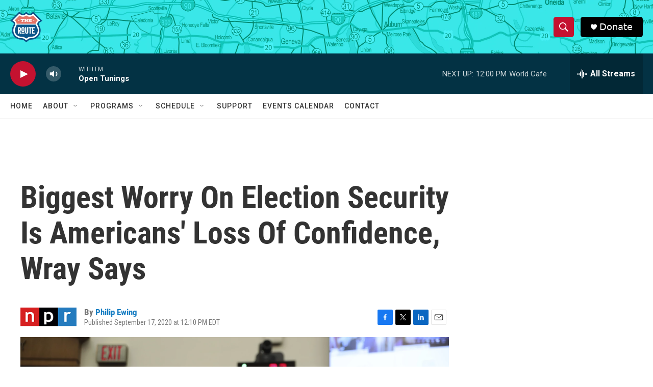

--- FILE ---
content_type: text/html; charset=utf-8
request_url: https://www.google.com/recaptcha/api2/aframe
body_size: 266
content:
<!DOCTYPE HTML><html><head><meta http-equiv="content-type" content="text/html; charset=UTF-8"></head><body><script nonce="lSirdiIiYZEny9ZBll8iGQ">/** Anti-fraud and anti-abuse applications only. See google.com/recaptcha */ try{var clients={'sodar':'https://pagead2.googlesyndication.com/pagead/sodar?'};window.addEventListener("message",function(a){try{if(a.source===window.parent){var b=JSON.parse(a.data);var c=clients[b['id']];if(c){var d=document.createElement('img');d.src=c+b['params']+'&rc='+(localStorage.getItem("rc::a")?sessionStorage.getItem("rc::b"):"");window.document.body.appendChild(d);sessionStorage.setItem("rc::e",parseInt(sessionStorage.getItem("rc::e")||0)+1);localStorage.setItem("rc::h",'1769008487351');}}}catch(b){}});window.parent.postMessage("_grecaptcha_ready", "*");}catch(b){}</script></body></html>